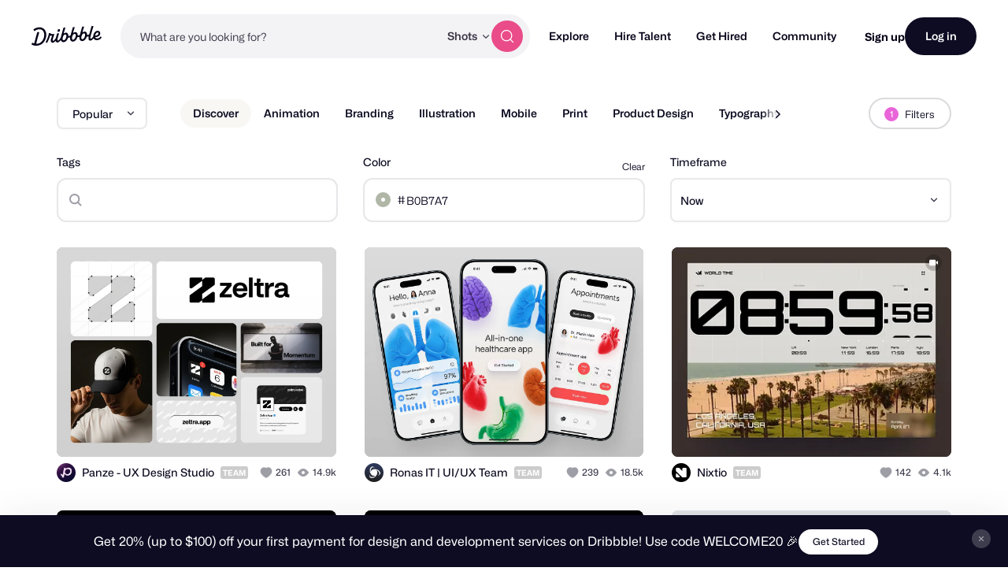

--- FILE ---
content_type: application/javascript
request_url: https://cdn.dribbble.com/assets/vite/assets/project-cost-breakdown-9e6a3389.js
body_size: 714
content:
import{a as l}from"./debounce-a3c77a8f.js";import{g as c}from"./request-f9d8005b.js";const h={init(){window.projectCostBreakdownInitialized||(this.fetchAbortController=null,window.projectCostBreakdownInitialized=!0,this.bindListeners())},getClosestBreakdownContainer(t){return t.closest("[data-project-breakdown]")},getMilestoneSelect(t){return t==null?void 0:t.querySelector("[data-project-breakdown-milestone-select]")},bindListeners(){document.addEventListener("click",t=>{var r,i;const o=(r=t.target.closest("[data-project-breakdown-set-mode]"))==null?void 0:r.getAttribute("data-project-breakdown-set-mode");o&&((i=this.getClosestBreakdownContainer(t.target))==null||i.setAttribute("data-project-breakdown-filter-mode",o))}),document.addEventListener("change",t=>{const o=this.getClosestBreakdownContainer(t.target),r=this.getMilestoneSelect(o);r===t.target&&(o==null||o.querySelectorAll("[data-project-breakdown-milestone-identifier]").forEach(e=>{e.toggleAttribute("hidden",e.getAttribute("data-project-breakdown-milestone-identifier")!==r.value)}))})},refetch:l(async function({form:t,path:o,previewMilestones:r=[],extraParams:i={}}){const e=t==null?void 0:t.querySelector("[data-project-breakdown]"),a=e==null?void 0:e.querySelector("[data-project-breakdown-content-container]"),n=this.getMilestoneSelect(e);if(!(!o||!e||!a))try{this.fetchAbortController&&this.fetchAbortController.abort("fetch cancelled"),this.fetchAbortController=new AbortController,e.setAttribute("loading","");const s=await fetch(o,{method:"POST",body:JSON.stringify({preview_milestones:r,selected_milestone_identifier:n!=null&&n.hasAttribute("hidden")?null:n==null?void 0:n.value,...i}),headers:{"X-Requested-With":"XMLHttpRequest","Content-Type":"application/json","X-CSRF-Token":c()},signal:this.fetchAbortController.signal});a.innerHTML=await s.text()}catch(s){s.name!=="AbortError"&&console.warn(s)}finally{e==null||e.removeAttribute("loading")}},200)};export{h as P};
//# sourceMappingURL=project-cost-breakdown-9e6a3389.js.map


--- FILE ---
content_type: application/javascript
request_url: https://cdn.dribbble.com/assets/vite/assets/toNumber-7a06b4ca.js
body_size: 233
content:
import{i as s,a}from"./isSymbol-09cd3a26.js";var m=/\s/;function f(r){for(var t=r.length;t--&&m.test(r.charAt(t)););return t}var o=f,c=o,b=/^\s+/;function d(r){return r&&r.slice(0,c(r)+1).replace(b,"")}var p=d,I=p,i=s,x=a,n=0/0,y=/^[-+]0x[0-9a-f]+$/i,O=/^0b[01]+$/i,_=/^0o[0-7]+$/i,$=parseInt;function N(r){if(typeof r=="number")return r;if(x(r))return n;if(i(r)){var t=typeof r.valueOf=="function"?r.valueOf():r;r=i(t)?t+"":t}if(typeof r!="string")return r===0?r:+r;r=I(r);var e=O.test(r);return e||_.test(r)?$(r.slice(2),e?2:8):y.test(r)?n:+r}var B=N;export{B as t};
//# sourceMappingURL=toNumber-7a06b4ca.js.map
